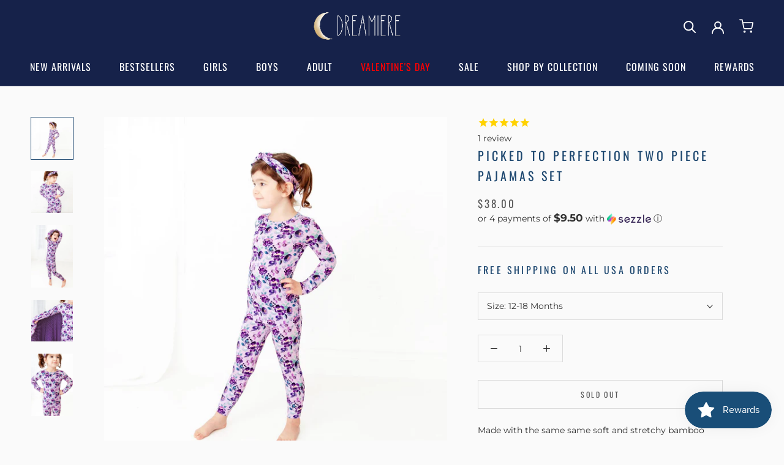

--- FILE ---
content_type: text/css
request_url: https://tags.srv.stackadapt.com/sa.css
body_size: -11
content:
:root {
    --sa-uid: '0-f8b7e921-6760-553d-6cd4-09434979e033';
}

--- FILE ---
content_type: text/plain; charset=utf-8
request_url: https://tags.srv.stackadapt.com/saq_pxl?uid=L7IpyAi761InpFCLhtANyg&is_js=true&landing_url=https%3A%2F%2Fdreamiere.com%2Fproducts%2Fpicked-to-perfection-two-piece-pajamas-set&t=Picked%20To%20Perfection%20Bamboo%20Baby%20Pajama%20Sets%20for%20kids%20%E2%80%93%20Dreamiere&tip=Bq4loFvNOL-crNU4kKcqQIsgzD_oZH8Tps7l3yWizs4&host=https%3A%2F%2Fdreamiere.com&l_src=&l_src_d=&u_src=&u_src_d=&shop=true&sa-user-id-v3=s%253AAQAKIJn7QX2ZUSb9_2jEWeZNRkkLbagoBsVPcK2ILo-EHzlUELcBGAQgrrimywYwAToE_kXKCEIEoZZmyA.enQ4ZyyUt8jw%252FDo1Ly15%252FnrH0eLRGWuiAsXWRLoyhXY&sa-user-id-v2=s%253A-LfpIWdgVT1s1AlDSXngMxK8Crw.Gao6A2JFw0NRDRSnYaDRh8CgbLXCrjzIq6rBECKdB0k&sa-user-id=s%253A0-f8b7e921-6760-553d-6cd4-09434979e033.ZwJKAtljay8NQ9CGTRUBSdvNt5Zud4LUDn0JCQd6uKo
body_size: 19
content:
{"conversion_tracker_uids":null,"retargeting_tracker_uids":["5iTgBiNQT0IvkA2IiD7T0M"],"lookalike_tracker_uids":null}

--- FILE ---
content_type: text/javascript; charset=utf-8
request_url: https://dreamiere.com/products/picked-to-perfection-two-piece-pajamas-set.js
body_size: 1497
content:
{"id":8345068175597,"title":"Picked To Perfection Two Piece Pajamas Set","handle":"picked-to-perfection-two-piece-pajamas-set","description":"\u003cp\u003eMade with the same \u003cspan data-mce-fragment=\"1\"\u003esame soft and stretchy bamboo viscose as our convertible footies, these two piece jamms are perfect for your favorite toddler or big kid!  Featuring long sleeve and pants and an elastic waist band, our jamms are designed with a little extra length, which means they fit longer than your average pajamas! \u003c\/span\u003e\u003c\/p\u003e\n\u003cul\u003e\n\u003cli\u003e95% Viscose from Bamboo, 5% Spandex \u003c\/li\u003e\n\u003cli\u003eOur Fabric is not treated with harsh chemicals\u003c\/li\u003e\n\u003cli data-mce-fragment=\"1\"\u003e\u003cspan\u003eTagless! Our jamms are free from anything itchy that might irritate your little one's skin.\u003c\/span\u003e\u003c\/li\u003e\n\u003cli\u003eStretchy, Stylish and Comfortable! \u003c\/li\u003e\n\u003cli\u003eHeadpieces not included\u003c\/li\u003e\n\u003c\/ul\u003e\n\u003cp style=\"font-weight: 400;\"\u003e\u003cstrong\u003eWhat is it about Dreamiere Bamboo? \u003c\/strong\u003eOur bamboo fabric stays about 3 degrees cooler than cotton on average. It’s great for kids with eczema. It's great for hot sleepers and sensitive skin. In warm, humid weather, our bamboo won't stick to your child’s skin. It's sure to keep your little one drier, cooler and more comfortable year-round! \u003c\/p\u003e","published_at":"2024-01-29T13:46:02-06:00","created_at":"2024-01-12T08:51:55-06:00","vendor":"Dreamiere","type":"Two Piece Pajamas","tags":["bamboo","big kid","black_crow_do_not_cross_sell","dark purple","floral","florals","flowers","long sleeve","pajamas","purple","purple floral","two piece","watercolor"],"price":3800,"price_min":3800,"price_max":3800,"available":false,"price_varies":false,"compare_at_price":3800,"compare_at_price_min":3800,"compare_at_price_max":3800,"compare_at_price_varies":false,"variants":[{"id":44781290815725,"title":"12-18 Months","option1":"12-18 Months","option2":null,"option3":null,"sku":"PICKED TO PERFECTION\/TWO PIECE PJS\/12-18M","requires_shipping":true,"taxable":true,"featured_image":null,"available":false,"name":"Picked To Perfection Two Piece Pajamas Set - 12-18 Months","public_title":"12-18 Months","options":["12-18 Months"],"price":3800,"weight":227,"compare_at_price":3800,"inventory_management":"shopify","barcode":null,"requires_selling_plan":false,"selling_plan_allocations":[]},{"id":44781290848493,"title":"2T","option1":"2T","option2":null,"option3":null,"sku":"PICKED TO PERFECTION\/TWO PIECE PJS\/2T","requires_shipping":true,"taxable":true,"featured_image":null,"available":false,"name":"Picked To Perfection Two Piece Pajamas Set - 2T","public_title":"2T","options":["2T"],"price":3800,"weight":227,"compare_at_price":3800,"inventory_management":"shopify","barcode":null,"requires_selling_plan":false,"selling_plan_allocations":[]},{"id":44781290881261,"title":"3T","option1":"3T","option2":null,"option3":null,"sku":"PICKED TO PERFECTION\/TWO PIECE PJS\/3T","requires_shipping":true,"taxable":true,"featured_image":null,"available":false,"name":"Picked To Perfection Two Piece Pajamas Set - 3T","public_title":"3T","options":["3T"],"price":3800,"weight":227,"compare_at_price":3800,"inventory_management":"shopify","barcode":null,"requires_selling_plan":false,"selling_plan_allocations":[]},{"id":44781290914029,"title":"4T","option1":"4T","option2":null,"option3":null,"sku":"PICKED TO PERFECTION\/TWO PIECE PJS\/4T","requires_shipping":true,"taxable":true,"featured_image":null,"available":false,"name":"Picked To Perfection Two Piece Pajamas Set - 4T","public_title":"4T","options":["4T"],"price":3800,"weight":227,"compare_at_price":3800,"inventory_management":"shopify","barcode":null,"requires_selling_plan":false,"selling_plan_allocations":[]},{"id":44781290946797,"title":"5\/6","option1":"5\/6","option2":null,"option3":null,"sku":"PICKED TO PERFECTION\/TWO PIECE PJS\/5-6","requires_shipping":true,"taxable":true,"featured_image":null,"available":false,"name":"Picked To Perfection Two Piece Pajamas Set - 5\/6","public_title":"5\/6","options":["5\/6"],"price":3800,"weight":227,"compare_at_price":3800,"inventory_management":"shopify","barcode":null,"requires_selling_plan":false,"selling_plan_allocations":[]},{"id":44781290979565,"title":"8","option1":"8","option2":null,"option3":null,"sku":"PICKED TO PERFECTION\/TWO PIECE PJS\/8","requires_shipping":true,"taxable":true,"featured_image":null,"available":false,"name":"Picked To Perfection Two Piece Pajamas Set - 8","public_title":"8","options":["8"],"price":3800,"weight":227,"compare_at_price":3800,"inventory_management":"shopify","barcode":null,"requires_selling_plan":false,"selling_plan_allocations":[]}],"images":["\/\/cdn.shopify.com\/s\/files\/1\/0538\/3323\/6650\/files\/lilackidstwopiece.jpg?v=1762460501","\/\/cdn.shopify.com\/s\/files\/1\/0538\/3323\/6650\/files\/lilacfloraltwopiecejamms-5.jpg?v=1706559012","\/\/cdn.shopify.com\/s\/files\/1\/0538\/3323\/6650\/files\/lilacfloraltwopiecejamms-2.jpg?v=1706559012","\/\/cdn.shopify.com\/s\/files\/1\/0538\/3323\/6650\/files\/lilacfloraltwopiecejamms-9.jpg?v=1706559012","\/\/cdn.shopify.com\/s\/files\/1\/0538\/3323\/6650\/files\/lilacfloraltwopiecejamms.jpg?v=1706559012"],"featured_image":"\/\/cdn.shopify.com\/s\/files\/1\/0538\/3323\/6650\/files\/lilackidstwopiece.jpg?v=1762460501","options":[{"name":"Size","position":1,"values":["12-18 Months","2T","3T","4T","5\/6","8"]}],"url":"\/products\/picked-to-perfection-two-piece-pajamas-set","media":[{"alt":null,"id":32204601950445,"position":1,"preview_image":{"aspect_ratio":1.0,"height":2000,"width":2000,"src":"https:\/\/cdn.shopify.com\/s\/files\/1\/0538\/3323\/6650\/files\/lilackidstwopiece.jpg?v=1762460501"},"aspect_ratio":1.0,"height":2000,"media_type":"image","src":"https:\/\/cdn.shopify.com\/s\/files\/1\/0538\/3323\/6650\/files\/lilackidstwopiece.jpg?v=1762460501","width":2000},{"alt":null,"id":32107088412909,"position":2,"preview_image":{"aspect_ratio":1.0,"height":2000,"width":2000,"src":"https:\/\/cdn.shopify.com\/s\/files\/1\/0538\/3323\/6650\/files\/lilacfloraltwopiecejamms-5.jpg?v=1706559012"},"aspect_ratio":1.0,"height":2000,"media_type":"image","src":"https:\/\/cdn.shopify.com\/s\/files\/1\/0538\/3323\/6650\/files\/lilacfloraltwopiecejamms-5.jpg?v=1706559012","width":2000},{"alt":null,"id":32107088314605,"position":3,"preview_image":{"aspect_ratio":0.667,"height":3000,"width":2000,"src":"https:\/\/cdn.shopify.com\/s\/files\/1\/0538\/3323\/6650\/files\/lilacfloraltwopiecejamms-2.jpg?v=1706559012"},"aspect_ratio":0.667,"height":3000,"media_type":"image","src":"https:\/\/cdn.shopify.com\/s\/files\/1\/0538\/3323\/6650\/files\/lilacfloraltwopiecejamms-2.jpg?v=1706559012","width":2000},{"alt":null,"id":32107088543981,"position":4,"preview_image":{"aspect_ratio":1.0,"height":2000,"width":2000,"src":"https:\/\/cdn.shopify.com\/s\/files\/1\/0538\/3323\/6650\/files\/lilacfloraltwopiecejamms-9.jpg?v=1706559012"},"aspect_ratio":1.0,"height":2000,"media_type":"image","src":"https:\/\/cdn.shopify.com\/s\/files\/1\/0538\/3323\/6650\/files\/lilacfloraltwopiecejamms-9.jpg?v=1706559012","width":2000},{"alt":null,"id":32107088576749,"position":5,"preview_image":{"aspect_ratio":0.667,"height":3000,"width":2000,"src":"https:\/\/cdn.shopify.com\/s\/files\/1\/0538\/3323\/6650\/files\/lilacfloraltwopiecejamms.jpg?v=1706559012"},"aspect_ratio":0.667,"height":3000,"media_type":"image","src":"https:\/\/cdn.shopify.com\/s\/files\/1\/0538\/3323\/6650\/files\/lilacfloraltwopiecejamms.jpg?v=1706559012","width":2000}],"requires_selling_plan":false,"selling_plan_groups":[]}

--- FILE ---
content_type: text/javascript; charset=utf-8
request_url: https://dreamiere.com/products/picked-to-perfection-two-piece-pajamas-set.js
body_size: 1193
content:
{"id":8345068175597,"title":"Picked To Perfection Two Piece Pajamas Set","handle":"picked-to-perfection-two-piece-pajamas-set","description":"\u003cp\u003eMade with the same \u003cspan data-mce-fragment=\"1\"\u003esame soft and stretchy bamboo viscose as our convertible footies, these two piece jamms are perfect for your favorite toddler or big kid!  Featuring long sleeve and pants and an elastic waist band, our jamms are designed with a little extra length, which means they fit longer than your average pajamas! \u003c\/span\u003e\u003c\/p\u003e\n\u003cul\u003e\n\u003cli\u003e95% Viscose from Bamboo, 5% Spandex \u003c\/li\u003e\n\u003cli\u003eOur Fabric is not treated with harsh chemicals\u003c\/li\u003e\n\u003cli data-mce-fragment=\"1\"\u003e\u003cspan\u003eTagless! Our jamms are free from anything itchy that might irritate your little one's skin.\u003c\/span\u003e\u003c\/li\u003e\n\u003cli\u003eStretchy, Stylish and Comfortable! \u003c\/li\u003e\n\u003cli\u003eHeadpieces not included\u003c\/li\u003e\n\u003c\/ul\u003e\n\u003cp style=\"font-weight: 400;\"\u003e\u003cstrong\u003eWhat is it about Dreamiere Bamboo? \u003c\/strong\u003eOur bamboo fabric stays about 3 degrees cooler than cotton on average. It’s great for kids with eczema. It's great for hot sleepers and sensitive skin. In warm, humid weather, our bamboo won't stick to your child’s skin. It's sure to keep your little one drier, cooler and more comfortable year-round! \u003c\/p\u003e","published_at":"2024-01-29T13:46:02-06:00","created_at":"2024-01-12T08:51:55-06:00","vendor":"Dreamiere","type":"Two Piece Pajamas","tags":["bamboo","big kid","black_crow_do_not_cross_sell","dark purple","floral","florals","flowers","long sleeve","pajamas","purple","purple floral","two piece","watercolor"],"price":3800,"price_min":3800,"price_max":3800,"available":false,"price_varies":false,"compare_at_price":3800,"compare_at_price_min":3800,"compare_at_price_max":3800,"compare_at_price_varies":false,"variants":[{"id":44781290815725,"title":"12-18 Months","option1":"12-18 Months","option2":null,"option3":null,"sku":"PICKED TO PERFECTION\/TWO PIECE PJS\/12-18M","requires_shipping":true,"taxable":true,"featured_image":null,"available":false,"name":"Picked To Perfection Two Piece Pajamas Set - 12-18 Months","public_title":"12-18 Months","options":["12-18 Months"],"price":3800,"weight":227,"compare_at_price":3800,"inventory_management":"shopify","barcode":null,"requires_selling_plan":false,"selling_plan_allocations":[]},{"id":44781290848493,"title":"2T","option1":"2T","option2":null,"option3":null,"sku":"PICKED TO PERFECTION\/TWO PIECE PJS\/2T","requires_shipping":true,"taxable":true,"featured_image":null,"available":false,"name":"Picked To Perfection Two Piece Pajamas Set - 2T","public_title":"2T","options":["2T"],"price":3800,"weight":227,"compare_at_price":3800,"inventory_management":"shopify","barcode":null,"requires_selling_plan":false,"selling_plan_allocations":[]},{"id":44781290881261,"title":"3T","option1":"3T","option2":null,"option3":null,"sku":"PICKED TO PERFECTION\/TWO PIECE PJS\/3T","requires_shipping":true,"taxable":true,"featured_image":null,"available":false,"name":"Picked To Perfection Two Piece Pajamas Set - 3T","public_title":"3T","options":["3T"],"price":3800,"weight":227,"compare_at_price":3800,"inventory_management":"shopify","barcode":null,"requires_selling_plan":false,"selling_plan_allocations":[]},{"id":44781290914029,"title":"4T","option1":"4T","option2":null,"option3":null,"sku":"PICKED TO PERFECTION\/TWO PIECE PJS\/4T","requires_shipping":true,"taxable":true,"featured_image":null,"available":false,"name":"Picked To Perfection Two Piece Pajamas Set - 4T","public_title":"4T","options":["4T"],"price":3800,"weight":227,"compare_at_price":3800,"inventory_management":"shopify","barcode":null,"requires_selling_plan":false,"selling_plan_allocations":[]},{"id":44781290946797,"title":"5\/6","option1":"5\/6","option2":null,"option3":null,"sku":"PICKED TO PERFECTION\/TWO PIECE PJS\/5-6","requires_shipping":true,"taxable":true,"featured_image":null,"available":false,"name":"Picked To Perfection Two Piece Pajamas Set - 5\/6","public_title":"5\/6","options":["5\/6"],"price":3800,"weight":227,"compare_at_price":3800,"inventory_management":"shopify","barcode":null,"requires_selling_plan":false,"selling_plan_allocations":[]},{"id":44781290979565,"title":"8","option1":"8","option2":null,"option3":null,"sku":"PICKED TO PERFECTION\/TWO PIECE PJS\/8","requires_shipping":true,"taxable":true,"featured_image":null,"available":false,"name":"Picked To Perfection Two Piece Pajamas Set - 8","public_title":"8","options":["8"],"price":3800,"weight":227,"compare_at_price":3800,"inventory_management":"shopify","barcode":null,"requires_selling_plan":false,"selling_plan_allocations":[]}],"images":["\/\/cdn.shopify.com\/s\/files\/1\/0538\/3323\/6650\/files\/lilackidstwopiece.jpg?v=1762460501","\/\/cdn.shopify.com\/s\/files\/1\/0538\/3323\/6650\/files\/lilacfloraltwopiecejamms-5.jpg?v=1706559012","\/\/cdn.shopify.com\/s\/files\/1\/0538\/3323\/6650\/files\/lilacfloraltwopiecejamms-2.jpg?v=1706559012","\/\/cdn.shopify.com\/s\/files\/1\/0538\/3323\/6650\/files\/lilacfloraltwopiecejamms-9.jpg?v=1706559012","\/\/cdn.shopify.com\/s\/files\/1\/0538\/3323\/6650\/files\/lilacfloraltwopiecejamms.jpg?v=1706559012"],"featured_image":"\/\/cdn.shopify.com\/s\/files\/1\/0538\/3323\/6650\/files\/lilackidstwopiece.jpg?v=1762460501","options":[{"name":"Size","position":1,"values":["12-18 Months","2T","3T","4T","5\/6","8"]}],"url":"\/products\/picked-to-perfection-two-piece-pajamas-set","media":[{"alt":null,"id":32204601950445,"position":1,"preview_image":{"aspect_ratio":1.0,"height":2000,"width":2000,"src":"https:\/\/cdn.shopify.com\/s\/files\/1\/0538\/3323\/6650\/files\/lilackidstwopiece.jpg?v=1762460501"},"aspect_ratio":1.0,"height":2000,"media_type":"image","src":"https:\/\/cdn.shopify.com\/s\/files\/1\/0538\/3323\/6650\/files\/lilackidstwopiece.jpg?v=1762460501","width":2000},{"alt":null,"id":32107088412909,"position":2,"preview_image":{"aspect_ratio":1.0,"height":2000,"width":2000,"src":"https:\/\/cdn.shopify.com\/s\/files\/1\/0538\/3323\/6650\/files\/lilacfloraltwopiecejamms-5.jpg?v=1706559012"},"aspect_ratio":1.0,"height":2000,"media_type":"image","src":"https:\/\/cdn.shopify.com\/s\/files\/1\/0538\/3323\/6650\/files\/lilacfloraltwopiecejamms-5.jpg?v=1706559012","width":2000},{"alt":null,"id":32107088314605,"position":3,"preview_image":{"aspect_ratio":0.667,"height":3000,"width":2000,"src":"https:\/\/cdn.shopify.com\/s\/files\/1\/0538\/3323\/6650\/files\/lilacfloraltwopiecejamms-2.jpg?v=1706559012"},"aspect_ratio":0.667,"height":3000,"media_type":"image","src":"https:\/\/cdn.shopify.com\/s\/files\/1\/0538\/3323\/6650\/files\/lilacfloraltwopiecejamms-2.jpg?v=1706559012","width":2000},{"alt":null,"id":32107088543981,"position":4,"preview_image":{"aspect_ratio":1.0,"height":2000,"width":2000,"src":"https:\/\/cdn.shopify.com\/s\/files\/1\/0538\/3323\/6650\/files\/lilacfloraltwopiecejamms-9.jpg?v=1706559012"},"aspect_ratio":1.0,"height":2000,"media_type":"image","src":"https:\/\/cdn.shopify.com\/s\/files\/1\/0538\/3323\/6650\/files\/lilacfloraltwopiecejamms-9.jpg?v=1706559012","width":2000},{"alt":null,"id":32107088576749,"position":5,"preview_image":{"aspect_ratio":0.667,"height":3000,"width":2000,"src":"https:\/\/cdn.shopify.com\/s\/files\/1\/0538\/3323\/6650\/files\/lilacfloraltwopiecejamms.jpg?v=1706559012"},"aspect_ratio":0.667,"height":3000,"media_type":"image","src":"https:\/\/cdn.shopify.com\/s\/files\/1\/0538\/3323\/6650\/files\/lilacfloraltwopiecejamms.jpg?v=1706559012","width":2000}],"requires_selling_plan":false,"selling_plan_groups":[]}